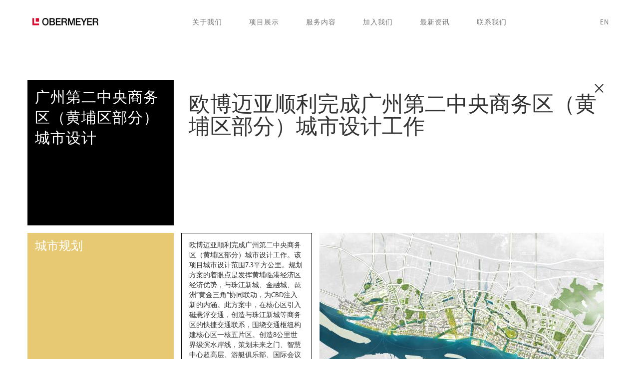

--- FILE ---
content_type: text/html; charset=utf-8
request_url: http://www.obermeyer-cn.com/news/guang-zhou-di-er-zhong-yang-shang-wu-qu-huang-bu-qu-bu-fen-cheng-shi-she-ji
body_size: 4664
content:
<!DOCTYPE html>
<html lang="zh-hans" dir="ltr" prefix="content: http://purl.org/rss/1.0/modules/content/ dc: http://purl.org/dc/terms/ foaf: http://xmlns.com/foaf/0.1/ og: http://ogp.me/ns# rdfs: http://www.w3.org/2000/01/rdf-schema# sioc: http://rdfs.org/sioc/ns# sioct: http://rdfs.org/sioc/types# skos: http://www.w3.org/2004/02/skos/core# xsd: http://www.w3.org/2001/XMLSchema#">
<head>
  <link rel="alternate" type="application/rss+xml" title="OBERMEYER Feed (News and Projects)" href="http://www.obermeyer-cn.com/en/obermeyer.xml">
  <link rel="alternate" type="application/rss+xml" title="欧博迈亚 摘要（新闻和项目）" href="http://www.obermeyer-cn.com/obermeyer.xml">
  <link rel="profile" href="http://www.w3.org/1999/xhtml/vocab" />
  <meta name="viewport" content="width=device-width, initial-scale=1.0">
  <meta http-equiv="Content-Type" content="text/html; charset=utf-8" />
<meta name="Generator" content="Drupal 7 (http://drupal.org)" />
<link rel="canonical" href="/news/guang-zhou-di-er-zhong-yang-shang-wu-qu-huang-bu-qu-bu-fen-cheng-shi-she-ji" />
<link rel="shortlink" href="/node/801" />
<link href="http://www.obermeyer-cn.com/news/guang-zhou-di-er-zhong-yang-shang-wu-qu-huang-bu-qu-bu-fen-cheng-shi-she-ji" rel="alternate" hreflang="zh-hans" />
<link href="http://www.obermeyer-cn.com/en/news/guangzhou-2nd-cbd-huangpu-district-urban-design" rel="alternate" hreflang="en" />
<link rel="shortcut icon" href="http://www.obermeyer-cn.com/sites/opc/themes/opc/favicon.ico" type="image/vnd.microsoft.icon" />
  <title>广州第二中央商务区（黄埔区部分）城市设计 | 欧博迈亚工程咨询（北京）有限公司</title>
  <link type="text/css" rel="stylesheet" href="http://www.obermeyer-cn.com/sites/opc/files/css/css_lQaZfjVpwP_oGNqdtWCSpJT1EMqXdMiU84ekLLxQnc4.css" media="all" />
<link type="text/css" rel="stylesheet" href="http://www.obermeyer-cn.com/sites/opc/files/css/css_rEaWAz7jxDquJQfB7938jmc2OlBMDZydEQOx_7H1w3w.css" media="all" />
<link type="text/css" rel="stylesheet" href="http://www.obermeyer-cn.com/sites/opc/files/css/css_Vbd2-S5blyFrqrVCA5HxDf2wutjKOZfW4wGuo0RURAE.css" media="all" />
<link type="text/css" rel="stylesheet" href="http://www.obermeyer-cn.com/sites/opc/files/css/css_Xv54mVm6v0Fh95F1MY_ciK3NX52Vsyltb74Ki18A1eE.css" media="all" />
  <!-- HTML5 element support for IE6-8 -->
  <!--[if lt IE 9]>
    <script src="https://cdn.jsdelivr.net/html5shiv/3.7.3/html5shiv-printshiv.min.js"></script>
  <![endif]-->
  <script src="http://www.obermeyer-cn.com/sites/opc/files/js/js_dYOGV15VEcvR5zyP3UKzyEH3a6wcYkaWkQCEZ8Wpd8c.js"></script>
<script src="http://www.obermeyer-cn.com/sites/opc/files/js/js_XYt4Sg9dDuI0vjHoMeWBLYMVeM7md0vmf9yI-M-HpqI.js"></script>
<script src="http://www.obermeyer-cn.com/sites/opc/files/js/js_ri5860tDnhovZYzdyHULYJHY55NK33tjsK-dFxF1yQE.js"></script>
<script>jQuery.extend(Drupal.settings, {"basePath":"\/","pathPrefix":"","ajaxPageState":{"theme":"opc","theme_token":"3IxUMp49YvOooHoQXF5H0XexBVYqUjhvm61Wlq-lYcE","js":{"sites\/opc\/themes\/bootstrap\/js\/bootstrap.js":1,"sites\/opc\/modules\/jquery_update\/replace\/jquery\/1.8\/jquery.min.js":1,"misc\/jquery-extend-3.4.0.js":1,"misc\/jquery.once.js":1,"misc\/drupal.js":1,"public:\/\/languages\/zh-hans_qWGWloi602AOXIMTeXwrqU4kIewbzyhPZiKFgwjXKOY.js":1,"sites\/opc\/modules\/field_group\/field_group.js":1,"sites\/opc\/themes\/opc\/vnd\/fancybox\/2.1.6\/source\/jquery.fancybox.pack.js":1,"sites\/opc\/themes\/opc\/bootstrap\/js\/alert.js":1,"sites\/opc\/themes\/opc\/bootstrap\/js\/button.js":1,"sites\/opc\/themes\/opc\/bootstrap\/js\/collapse.js":1,"sites\/opc\/themes\/opc\/bootstrap\/js\/dropdown.js":1,"sites\/opc\/themes\/opc\/bootstrap\/js\/modal.js":1,"sites\/opc\/themes\/opc\/bootstrap\/js\/tooltip.js":1,"sites\/opc\/themes\/opc\/bootstrap\/js\/popover.js":1,"sites\/opc\/themes\/opc\/bootstrap\/js\/scrollspy.js":1,"sites\/opc\/themes\/opc\/bootstrap\/js\/transition.js":1,"sites\/opc\/themes\/opc\/opc.js":1},"css":{"modules\/system\/system.base.css":1,"sites\/opc\/modules\/date\/date_api\/date.css":1,"sites\/opc\/modules\/date\/date_popup\/themes\/datepicker.1.7.css":1,"modules\/field\/theme\/field.css":1,"sites\/opc\/modules\/logintoboggan\/logintoboggan.css":1,"modules\/node\/node.css":1,"sites\/opc\/modules\/views\/css\/views.css":1,"sites\/opc\/modules\/ckeditor\/css\/ckeditor.css":1,"sites\/opc\/modules\/ctools\/css\/ctools.css":1,"sites\/opc\/themes\/opc\/vnd\/fancybox\/2.1.6\/source\/jquery.fancybox.css":1,"sites\/opc\/themes\/opc\/css\/style.css":1,"sites\/opc\/themes\/opc\/opc.css":1}},"bootstrap":{"anchorsFix":"0","anchorsSmoothScrolling":"0","formHasError":1,"popoverEnabled":0,"popoverOptions":{"animation":1,"html":0,"placement":"right","selector":"","trigger":"click","triggerAutoclose":1,"title":"","content":"","delay":0,"container":"body"},"tooltipEnabled":1,"tooltipOptions":{"animation":1,"html":0,"placement":"auto left","selector":"","trigger":"hover focus","delay":0,"container":"body"}}});</script>
<script charset="UTF-8" id="LA_COLLECT" src="//sdk.51.la/js-sdk-pro.min.js"></script>
<script>LA.init({id:"3MA3tmFAmE4x5PGY",ck:"3MA3tmFAmE4x5PGY"})</script>
<link rel="apple-touch-icon-precomposed" sizes="57x57" href="/sites/opc/favicon/apple-touch-icon-57x57.png" />
<link rel="apple-touch-icon-precomposed" sizes="114x114" href="/sites/opc/favicon/apple-touch-icon-114x114.png" />
<link rel="apple-touch-icon-precomposed" sizes="72x72" href="/sites/opc/favicon/apple-touch-icon-72x72.png" />
<link rel="apple-touch-icon-precomposed" sizes="144x144" href="/sites/opc/favicon/apple-touch-icon-144x144.png" />
<link rel="apple-touch-icon-precomposed" sizes="120x120" href="/sites/opc/favicon/apple-touch-icon-120x120.png" />
<link rel="apple-touch-icon-precomposed" sizes="152x152" href="/sites/opc/favicon/apple-touch-icon-152x152.png" />
<link rel="icon" type="image/png" href="/sites/opc/favicon/favicon-32x32.png" sizes="32x32" />
<link rel="icon" type="image/png" href="/sites/opc/favicon/favicon-16x16.png" sizes="16x16" />
<meta name="application-name" content="广州第二中央商务区（黄埔区部分）城市设计 | 欧博迈亚工程咨询（北京）有限公司"/>
<meta name="msapplication-TileColor" content="#FFFFFF" />
<meta name="msapplication-TileImage" content="http://www.obermeyer-cn.com/mstile-144x144.png" />
<meta name="msapplication-notification" content="frequency=30;polling-uri=http://notifications.buildmypinnedsite.com/?feed=http://www.obermeyer-cn.com/en/obermeyer.xml&amp;id=1;polling-uri2=http://notifications.buildmypinnedsite.com/?feed=http://www.obermeyer-cn.com/en/obermeyer.xml&amp;id=2;polling-uri3=http://notifications.buildmypinnedsite.com/?feed=http://www.obermeyer-cn.com/en/obermeyer.xml&amp;id=3;polling-uri4=http://notifications.buildmypinnedsite.com/?feed=http://www.obermeyer-cn.com/en/obermeyer.xml&amp;id=4;polling-uri5=http://notifications.buildmypinnedsite.com/?feed=http://www.obermeyer-cn.com/en/obermeyer.xml&amp;id=5;cycle=1" />
</head>
<body class="navbar-is-fixed-top html not-front not-logged-in no-sidebars page-node page-node- page-node-801 node-type-news-article i18n-zh-hans">
  <div id="skip-link">
    <a href="#main-content" class="element-invisible element-focusable">Skip to main content</a>
  </div>
    <header id="navbar" role="banner" class="navbar navbar-fixed-top navbar-default">
  <div class="container-fluid"><div class="row">
    <div class="navbar-header">
              <a class="logo navbar-btn pull-left" href="/" title="">
          <!-- <img src="http://www.obermeyer-cn.com/sites/opc/files/opc-logo.png" alt="欧博迈亚工程咨询（北京）有限公司" /> -->
          <img src="/sites/opc/files/opc-logo-2x.png" alt="欧博迈亚工程咨询（北京）有限公司" height="15" width="132" />
          <!-- <span class="alogo">欧博迈亚工程咨询（北京）有限公司</span> -->
        </a>
      
      
              <button type="button" class="navbar-toggle" data-toggle="collapse" data-target=".navbar-collapse">
          <span class="sr-only">Toggle navigation</span>
          <span class="icon-bar"></span>
          <span class="icon-bar"></span>
          <span class="icon-bar"></span>
        </button>
          </div>

          <div class="navbar-collapse collapse">
        <nav role="navigation">
                      <ul class="menu nav navbar-nav primary"><li class="first leaf"><a href="/company" title="">关于我们</a></li>
<li class="leaf"><a href="/projects" title="">项目展示</a></li>
<li class="leaf"><a href="/services" title="">服务内容</a></li>
<li class="leaf"><a href="/#careers" title="">加入我们</a></li>
<li class="leaf"><a href="/news" title="">最新资讯</a></li>
<li class="last leaf"><a href="/#contact" title="">联系我们</a></li>
</ul>                                <ul class="menu nav navbar-nav secondary"><li class="first last leaf"><a href="/en/news/guangzhou-2nd-cbd-huangpu-district-urban-design" title="" lang="en" xml:lang="en">EN</a></li>
</ul>                            </nav>
      </div>
      </div></div>
</header>





<div class="main-container container-fluid">


  <div class="row">

    
    <section class="col-sm-12">
                  <a id="main-content"></a>

                              
                                              <div class="region region-content">
    <section id="block-system-main" class="block block-system clearfix">

      
  <article id="node-801" class="node node-news-article container clearfix" about="/news/guang-zhou-di-er-zhong-yang-shang-wu-qu-huang-bu-qu-bu-fen-cheng-shi-she-ji" typeof="sioc:Item foaf:Document">
    <header class="row">
            <h2 class="col-xs-10 col-xs-push-1 col-sm-3 col-sm-push-0 square">广州第二中央商务区（黄埔区部分）城市设计</h2>
            <span property="dc:title" content="广州第二中央商务区（黄埔区部分）城市设计" class="rdf-meta element-hidden"></span>        
  <div class="field-news-subtitle col-xs-12 col-sm-9">
    欧博迈亚顺利完成广州第二中央商务区（黄埔区部分）城市设计工作  </div>
  </header>
    <section class="group-news-body field-group-html5 row asquare-before">
  <div class="field-service col-sm-3 square" style="background-color:#e7c973; color: #e7c973">

  <section class="node node-service node-teaser service-84"><div class="field-service square" style="background-color:#e7c973; acolor: #e7c973" data-color="#e7c973" data-service="城市规划" data-service-id="84">
<h3><a href="/services#城市规划">城市规划</a></h3></div></section>  </div>

  <div class='col-sm-3'>    <div class='field-items field-news-body '><div class='field-item'>
  <p>欧博迈亚顺利完成广州第二中央商务区（黄埔区部分）城市设计工作。该项目城市设计范围7.3平方公里。规划方案的着眼点是发挥黄埔临港经济区经济优势，与珠江新城、金融城、琶洲“黄金三角”协同联动，为CBD注入新的内涵。此方案中，在核心区引入磁悬浮交通，创造与珠江新城等商务区的快捷交通联系，围绕交通枢纽构建核心区一核五片区。创造8公里世界级滨水岸线，策划未来之门、智慧中心超高层、游艇俱乐部、国际会议中心、船坞博物馆、集装箱艺术创意区、未来之眼、塔吊公寓、邮轮码头、观光缆车等18个亮点项目，创造多元化的游乐体验，丰富新黄埔滨江休闲文化旅游活动。规划改造的文冲船厂、原黄埔集装箱码头，用艺术的手法延续黄埔工业的遗产记忆，重新激活这一区域的城市活力。</p>

<p>合作单位：华南理工大学建筑设计研究院</p>
    </div></div>  </div><div class="field-image col-sm-6"><div class="field-items"><div class="field-item even"><img typeof="foaf:Image" class="img-responsive" src="http://www.obermeyer-cn.com/sites/opc/files/styles/news_article_full_image/public/masterplan_1920x1200.jpg?itok=3wtJmwR8" width="570" height="356" alt="" /></div><div class="field-item odd"><img typeof="foaf:Image" class="img-responsive" src="http://www.obermeyer-cn.com/sites/opc/files/styles/news_article_full_image/public/birdeyeview_1920x1200.jpg?itok=fIVRV-dF" width="570" height="356" alt="" /></div><div class="field-item even"><img typeof="foaf:Image" class="img-responsive" src="http://www.obermeyer-cn.com/sites/opc/files/styles/news_article_full_image/public/waterfront_1920x1200.jpg?itok=AQoB7Ule" width="570" height="356" alt="" /></div><div class="field-item odd"><img typeof="foaf:Image" class="img-responsive" src="http://www.obermeyer-cn.com/sites/opc/files/styles/news_article_full_image/public/core-area-1_1920x1200.jpg?itok=Pq6ctyny" width="570" height="356" alt="" /></div><div class="field-item even"><img typeof="foaf:Image" class="img-responsive" src="http://www.obermeyer-cn.com/sites/opc/files/styles/news_article_full_image/public/core-area-2_1920x1200.jpg?itok=tq5FvE5M" width="570" height="356" alt="" /></div></div></div>

</section>

    <footer>
          </footer>
    </article>

</section>
  </div>
    </section>

    
  </div>
</div>

  <script src="http://www.obermeyer-cn.com/sites/opc/files/js/js_MRdvkC2u4oGsp5wVxBG1pGV5NrCPW3mssHxIn6G9tGE.js"></script>
  <script>var _hmt=_hmt||[];(function(){var hm=document.createElement('script');hm.src='https://hm.baidu.com/hm.js?cde3e458a94f0ebd7a15fce356617f81';var s=document.getElementsByTagName('script')[0];s.parentNode.insertBefore(hm,s);})();</script>
</body>
</html>